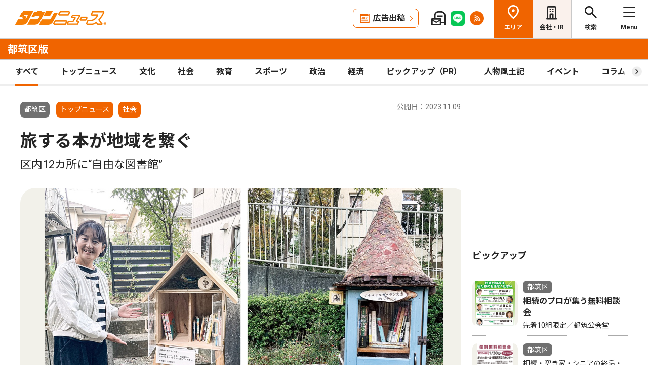

--- FILE ---
content_type: text/html; charset=UTF-8
request_url: https://www.townnews.co.jp/0104/2023/11/09/705584.html
body_size: 20175
content:
<!DOCTYPE html>
<html lang="ja">
<head>
<meta charset="UTF-8">
<meta name="viewport" content="width=device-width,user-scalable=no">
<meta http-equiv="X-UA-Compatible" content="IE=edge">
<title>旅する本が地域を繋ぐ 区内12カ所に“自由な図書館” | 都筑区 | タウンニュース</title>
<meta name="description" content="　区内にできた12のフリーライブラリー巡りが楽しめる「つなＧＯ！はちのじライブラ...">
<meta property="fb:app_id" content="1428925777359294">
<meta name="twitter:card" content="summary_large_image">
<meta property="og:site_name" content="タウンニュース">
<meta property="og:type" content="article">

<meta property="og:url" content="https://www.townnews.co.jp/0104/2023/11/09/705584.html">


<meta property="og:title" content="旅する本が地域を繋ぐ 区内12カ所に“自由な図書館” | 都筑区 | タウンニュース">
<meta property="og:description" content="区内にできた12のフリーライブラリー巡りが楽しめる「つなＧＯ！はちのじライブラリー」が10月27日から始まった。各ライブラリーの本は基本的にどこで借りても返してもいいも...">







<meta property="og:image" content="https://www.townnews.co.jp/0104/images/a001255319_06.jpg">
<meta property="og:image:width" content="1200">
<meta property="og:image:height" content="809">






<link rel="preconnect" href="https://fonts.googleapis.com">
<link rel="preconnect" href="https://fonts.gstatic.com" crossorigin>
<link href="https://fonts.googleapis.com/css2?family=Noto+Sans+JP:wght@400;500;700&family=Roboto:wght@400;500;700&display=swap" rel="stylesheet">

<link rel="stylesheet" type="text/css" href="/css/slick.css">
<link rel="stylesheet" type="text/css" href="/css/common.css">
<link rel="stylesheet" type="text/css" href="/css/tieup.css">
<link rel="stylesheet" type="text/css" href="/css/style.css">
<script src="/js/jquery.min.js"></script>
<script src="/js/slick.min.js"></script>
<script src="/js/common.js"></script>
<script src="/js/action.js"></script>




<script type="application/ld+json">
{
	"@context": "https://schema.org",
	"@type": "NewsArticle",
	"mainEntityOfPage": {
		"@type": "WebPage",
		"@id": "https://www.townnews.co.jp/0104/2023/11/09/705584.html"
	},
	"headline": "旅する本が地域を繋ぐ 区内12カ所に“自由な図書館” | 都筑区 | タウンニュース",
	"author": {
		"@type": "Organization",
		"name": "タウンニュース都筑区版",
		"parentOrganization": {
			"@type": "Organization",
			"name": "株式会社タウンニュース社"
		}
	},
	"image": {
		
		
		
		
		
		
		
		
		"@type": "ImageObject",
		"url": "https://www.townnews.co.jp/0104/images/a001255319_06.jpg",
		"height": 809,
		"width": 1200
		
	},
	"publisher": {
		"@type": "Organization",
		"name": "株式会社タウンニュース社",
		"logo": {
			"@type": "ImageObject",
			"url": "https://www.townnews.co.jp/common/images/fblogo2.jpg",
			"width": 1200,
			"height": 630
		}
	},
	"datePublished": "2023-11-09T00:00:00+09:00",
	"dateModified": "2023-11-09T00:03:54+09:00"
}
</script>




<script async src="https://securepubads.g.doubleclick.net/tag/js/gpt.js" crossorigin="anonymous"></script>
<script>
  window.googletag = window.googletag || {cmd: []};
  googletag.cmd.push(function() {

    //全ページ共通 
    googletag.defineSlot('/2811735/common_house01_300x100', [300, 100], 'div-gpt-ad-1562658343235-0').addService(googletag.pubads());
    googletag.defineSlot('/2811735/common_house02_300x100', [300, 100], 'div-gpt-ad-1562658393646-0').addService(googletag.pubads());
    googletag.defineSlot('/2811735/common_house03_300x100', [300, 100], 'div-gpt-ad-1562658459837-0').addService(googletag.pubads());
    googletag.defineSlot('/2811735/common_house04_320x100', [320, 100], 'div-gpt-ad-1760520735842-0').addService(googletag.pubads());
    googletag.defineSlot('/2811735/common_house05_320x100', [320, 100], 'div-gpt-ad-1760520781373-0').addService(googletag.pubads());

    //エリア別


    googletag.defineSlot('/2811735/0104_rectangleM_300x250', [300, 250], 'div-gpt-ad-1562665459444-0').addService(googletag.pubads());
    googletag.defineSlot('/2811735/0104_pc_special01_300x100', [300, 100], 'div-gpt-ad-1712711601711-0').addService(googletag.pubads());
    googletag.defineSlot('/2811735/0104_pc_special02_300x100', [300, 100], 'div-gpt-ad-1712711601712-0').addService(googletag.pubads());
    googletag.defineSlot('/2811735/0104_rectangleS_300x100', [300, 100], 'div-gpt-ad-1562665515251-0').addService(googletag.pubads());
    googletag.defineSlot('/2811735/0104_sp_special01_300x100', [300, 100], 'div-gpt-ad-1712711601809-0').addService(googletag.pubads());
    googletag.defineSlot('/2811735/0104_05ad_300x100', [300, 100], 'div-gpt-ad-1759979077837-0').addService(googletag.pubads());
    googletag.defineSlot('/2811735/0104_06ad_300x100', [300, 100], 'div-gpt-ad-1759979114561-0').addService(googletag.pubads());


    googletag.pubads().enableSingleRequest();
    googletag.enableServices();
  });
</script>

<link rel="canonical" href="https://www.townnews.co.jp/0104/2023/11/09/705584.html" />
<!-- ▼▼▼ GoogleAnalytics4 ▼▼▼ -->
<!-- Global site tag (gtag.js) - Google Analytics -->
<script async src="https://www.googletagmanager.com/gtag/js?id=G-S0NKCCBFQP"></script>
<script>
  window.dataLayer = window.dataLayer || [];
  function gtag(){dataLayer.push(arguments);}
  gtag('js', new Date());

  gtag('config', 'G-S0NKCCBFQP');
</script>
<!-- ▲▲▲ GoogleAnalytics4 ▲▲▲ -->


<!-- ▼▼▼Google Tag Manager▼▼▼ -->
<script>(function(w,d,s,l,i){w[l]=w[l]||[];w[l].push({'gtm.start':
new Date().getTime(),event:'gtm.js'});var f=d.getElementsByTagName(s)[0],
j=d.createElement(s),dl=l!='dataLayer'?'&l='+l:'';j.async=true;j.src=
'https://www.googletagmanager.com/gtm.js?id='+i+dl;f.parentNode.insertBefore(j,f);
})(window,document,'script','dataLayer','GTM-NV8XGJ');</script>
<!-- ▲▲▲End Google Tag Manager▲▲▲ -->
</head>


<script>
var $g_entry_blog_id = '6';
var $g_entry_categories = 'トップニュース,社会';
var $g_entry_date = '20231109000000';
</script>
<script src="/js/entry_advertising.js?2025110501"></script>
<script>
document.addEventListener('DOMContentLoaded', function() {
$.ajax({
    type: "GET",
    url: "/entry_ad.json", 
    dataType: "json",
    cache: false,
    async: false
}).then(
    function (json) {
        console.log("load start");
        entry_body = $('#kijiId').html();
        var p_blog_id = '6';
        if (entry_body == ''){ exit; }
        p_categories = 'トップニュース,社会';
        p_date = '20231109000000';
        position = 10;
        ad_text = get_entry_ad_json(json, position, p_categories, p_date, p_blog_id);
        entry_body = insert_entry_ad(entry_body, position, ad_text);
        position = 20;
        ad_text = get_entry_ad_json(json, position, p_categories, p_date, p_blog_id);
        entry_body = insert_entry_ad(entry_body, position, ad_text);
        position = 30;
        ad_text = get_entry_ad_json(json, position, p_categories, p_date, p_blog_id);
        entry_body = insert_entry_ad(entry_body, position, ad_text);
        $('#kijiId').html(entry_body);
    },
    function () {
        console.log("load error");
    }
);
});
</script>

<body>
<div id="wrap">

<header id="head">
		<h1 class="logo">
          <a href="https://www.townnews.co.jp/"><img src="/img/h_logo.png" alt="タウンニュース"></a>
          <a href="https://www.townnews.co.jp/0104/"><span class="area">都筑区版</span></a>
        </h1>
		<p class="top"><a href="https://www.townnews.co.jp/">総合TOPへ</a></p>
		<ul class="link">
			<li class="btn"><a href="https://www.townnews.co.jp/business/">広告出稿</a></li>
			<li><a href="https://www.townnews.co.jp/mail/subscribe?header"><img src="/img/mail1.png" alt="mail"></a></li>
			<li><a href="https://www.townnews.co.jp/line-subscribe.html"><img src="/img/sns1.png" alt="line"></a></li>
			<li><a href="https://www.townnews.co.jp/index.xml"><img src="/img/sns5.png" alt="rss"></a></li>
		</ul>
		<ul class="nav">
			<li class="area"><span>エリア</span></li>
			<li class="company"><a href="https://www.townnews.co.jp/corporate/">会社・IR</a></li>
			<li class="search"><span>検索</span></li>
			<li class="menu"><span>Menu</span></li>
		</ul>
 
		<p class="area-name pcHide"><a href="https://www.townnews.co.jp/0104/">都筑区版</a></p>




		<div class="category">
			<ul>
				<li class="act"><a href="https://www.townnews.co.jp/0104/">すべて</a></li>
				<li class="" ><a href="https://www.townnews.co.jp/0104/topnews/">トップニュース</a></li>
				<li class="" ><a href="https://www.townnews.co.jp/0104/culture/">文化</a></li>
				<li class="" ><a href="https://www.townnews.co.jp/0104/social/">社会</a></li>
				<li class="" ><a href="https://www.townnews.co.jp/0104/education/">教育</a></li>
				<li class="" ><a href="https://www.townnews.co.jp/0104/sports/">スポーツ</a></li>
				<li class="" ><a href="https://www.townnews.co.jp/0104/politics/">政治</a></li>
				<li class="" ><a href="https://www.townnews.co.jp/0104/economy/">経済</a></li>
				<li class="" ><a href="https://www.townnews.co.jp/0104/pickup/">ピックアップ（PR）</a></li>
				<li class="" ><a href="https://www.townnews.co.jp/0104/person/">人物風土記</a></li>
                <li class="" ><a href="https://www.townnews.co.jp/0104/localnews/event/">イベント</a></li>
				<li class="sub"><a href="https://www.townnews.co.jp/0104/column/">コラム</a></li>
				<li class=""><a href="https://www.townnews.co.jp/0104/athome/">あっとほーむ</a></li>
				<li class=""><a href="https://www.townnews.co.jp/0104/present/">プレゼント</a></li>
</ul>
		<!--category--></div>
			<div class="sub-category">
				<ul class="inner">
					<li><a href="https://www.townnews.co.jp/0104/column/">すべてのコラム</a></li>
	
        
		
        
                
                        <li><a href="https://www.townnews.co.jp/0104/column/cat-17/">中川連合町内会</a></li>
                
        
	
        
		
        
                
                        <li><a href="https://www.townnews.co.jp/0104/column/cat-16/">災害に備える「医療と介護の視点から」</a></li>
                
        
	
        
		
        
                
                        <li><a href="https://www.townnews.co.jp/0104/column/cat-15/">つづき寺社巡礼</a></li>
                
        
	
        
		
        
                
                        <li><a href="https://www.townnews.co.jp/0104/column/cat-14/">都筑中央公園季節の便り</a></li>
                
        
	
        
		
        
                
                        <li><a href="https://www.townnews.co.jp/0104/column/cat-13/">金沢動物園　干支コラム</a></li>
                
        
	
        
		
        
                
                        <li><a href="https://www.townnews.co.jp/0104/column/cat-12/">相続法改正でどう変わる？</a></li>
                
        
	
        
		
        
                
                        <li><a href="https://www.townnews.co.jp/0104/column/cat-11/">地域のチカラ</a></li>
                
        
	
        
		
        
                
                        <li><a href="https://www.townnews.co.jp/0104/column/cat-10/">横浜ビー・コルセアーズ</a></li>
                
        
	
        
		
        
                
                        <li><a href="https://www.townnews.co.jp/0104/column/cat-9/">どう過ごす？あなたにとっての大切な時間（とき）</a></li>
                
        
	
        
		
        
                
                        <li><a href="https://www.townnews.co.jp/0104/column/ir/">IRと横浜</a></li>
                
        
	
        
		
        
                
                        <li><a href="https://www.townnews.co.jp/0104/column/mm21news/">MM21街区NEWS</a></li>
                
        
	
        
		
        
                
                        <li><a href="https://www.townnews.co.jp/0104/column/sdgs/">SDGs都筑から未来を考える</a></li>
                
        
	
        
		
        
                
                        <li><a href="https://www.townnews.co.jp/0104/column/25/">ぴあアリーナ４月25日開業</a></li>
                
        
	
        
		
        
                
                        <li><a href="https://www.townnews.co.jp/0104/column/in/">キャンドルナイトin中川</a></li>
                
        
	
        
		
        
                
                        <li><a href="https://www.townnews.co.jp/0104/column/cat-2/">センター南商業地区振興会</a></li>
                
        
	
        
		
        
                
                        <li><a href="https://www.townnews.co.jp/0104/column/cat-3/">中川商店連合会</a></li>
                
        
	
        
		
        
                
                        <li><a href="https://www.townnews.co.jp/0104/column/cat-8/">今から始める相続の準備</a></li>
                
        
	
        
		
        
                
                        <li><a href="https://www.townnews.co.jp/0104/column/cat-4/">国内外つなぐ商流拠点</a></li>
                
        
	
        
		
        
                
                        <li><a href="https://www.townnews.co.jp/0104/column/cat-5/">学校と社会をつなぎ直す</a></li>
                
        
	
        
		
        
                
                        <li><a href="https://www.townnews.co.jp/0104/column/cat-7/">横浜とシュウマイと私</a></li>
                
        
	
        
		
        
                
                        <li><a href="https://www.townnews.co.jp/0104/column/cat-6/">目のお悩みＱ＆Ａ</a></li>
                
        
	
        
		
        
                
                        <li><a href="https://www.townnews.co.jp/0104/column/cat-1/">荏田南近隣センター商店会</a></li>
                
        
	
        
		
        
                
                        <li><a href="https://www.townnews.co.jp/0104/column/cat/">都筑区の歴史を紐解く</a></li>
                
        
	
				</ul>
			<!--sub-category--></div>


	</header><div id="side-nav">
		<div class="menu">
            <h2>都筑区版</h2>
			<p class="close">閉じる</p>
			<ul class="menu-list1">
				<li><a href="https://www.townnews.co.jp/0104/culture/">文化</a></li>
				<li><a href="https://www.townnews.co.jp/0104/social/">社会</a></li>
				<li><a href="https://www.townnews.co.jp/0104/education/">教育</a></li>
				<li><a href="https://www.townnews.co.jp/0104/sports/">スポーツ</a></li>
				<li><a href="https://www.townnews.co.jp/0104/politics/">政治</a></li>
				<li><a href="https://www.townnews.co.jp/0104/economy/">経済</a></li>
                <li><a href="https://www.townnews.co.jp/0104/localnews/event/">イベント</a></li>
				<li><a href="https://www.townnews.co.jp/0104/present/">プレゼント</a></li>
			</ul>
			<ul class="menu-list2">
				<li><a href="https://www.townnews.co.jp/0104/topnews/">トップニュース</a></li>
                <li><a href="https://www.townnews.co.jp/0104/advertising/">意見広告・議会報告</a></li>
                <li><a href="https://www.townnews.co.jp/0104/pickup/">ピックアップ（PR）</a></li>
                <li><a href="https://www.townnews.co.jp/0104/person/">人物風土記</a></li>
				<li class="sub"><a href="#">コラム</a>
					<div class="sub-category">
						<ul>
							<li><a href="https://www.townnews.co.jp/0104/column/">すべてのコラム</a></li>
			
                            
						    
                        
                            
                                <li><a href="https://www.townnews.co.jp/0104/column/cat-17/">中川連合町内会</a></li>
                            
                        
			
                            
						    
                        
                            
                                <li><a href="https://www.townnews.co.jp/0104/column/cat-16/">災害に備える「医療と介護の視点から」</a></li>
                            
                        
			
                            
						    
                        
                            
                                <li><a href="https://www.townnews.co.jp/0104/column/cat-15/">つづき寺社巡礼</a></li>
                            
                        
			
                            
						    
                        
                            
                                <li><a href="https://www.townnews.co.jp/0104/column/cat-14/">都筑中央公園季節の便り</a></li>
                            
                        
			
                            
						    
                        
                            
                                <li><a href="https://www.townnews.co.jp/0104/column/cat-13/">金沢動物園　干支コラム</a></li>
                            
                        
			
                            
						    
                        
                            
                                <li><a href="https://www.townnews.co.jp/0104/column/cat-12/">相続法改正でどう変わる？</a></li>
                            
                        
			
                            
						    
                        
                            
                                <li><a href="https://www.townnews.co.jp/0104/column/cat-11/">地域のチカラ</a></li>
                            
                        
			
                            
						    
                        
                            
                                <li><a href="https://www.townnews.co.jp/0104/column/cat-10/">横浜ビー・コルセアーズ</a></li>
                            
                        
			
                            
						    
                        
                            
                                <li><a href="https://www.townnews.co.jp/0104/column/cat-9/">どう過ごす？あなたにとっての大切な時間（とき）</a></li>
                            
                        
			
                            
						    
                        
                            
                                <li><a href="https://www.townnews.co.jp/0104/column/ir/">IRと横浜</a></li>
                            
                        
			
                            
						    
                        
                            
                                <li><a href="https://www.townnews.co.jp/0104/column/mm21news/">MM21街区NEWS</a></li>
                            
                        
			
                            
						    
                        
                            
                                <li><a href="https://www.townnews.co.jp/0104/column/sdgs/">SDGs都筑から未来を考える</a></li>
                            
                        
			
                            
						    
                        
                            
                                <li><a href="https://www.townnews.co.jp/0104/column/25/">ぴあアリーナ４月25日開業</a></li>
                            
                        
			
                            
						    
                        
                            
                                <li><a href="https://www.townnews.co.jp/0104/column/in/">キャンドルナイトin中川</a></li>
                            
                        
			
                            
						    
                        
                            
                                <li><a href="https://www.townnews.co.jp/0104/column/cat-2/">センター南商業地区振興会</a></li>
                            
                        
			
                            
						    
                        
                            
                                <li><a href="https://www.townnews.co.jp/0104/column/cat-3/">中川商店連合会</a></li>
                            
                        
			
                            
						    
                        
                            
                                <li><a href="https://www.townnews.co.jp/0104/column/cat-8/">今から始める相続の準備</a></li>
                            
                        
			
                            
						    
                        
                            
                                <li><a href="https://www.townnews.co.jp/0104/column/cat-4/">国内外つなぐ商流拠点</a></li>
                            
                        
			
                            
						    
                        
                            
                                <li><a href="https://www.townnews.co.jp/0104/column/cat-5/">学校と社会をつなぎ直す</a></li>
                            
                        
			
                            
						    
                        
                            
                                <li><a href="https://www.townnews.co.jp/0104/column/cat-7/">横浜とシュウマイと私</a></li>
                            
                        
			
                            
						    
                        
                            
                                <li><a href="https://www.townnews.co.jp/0104/column/cat-6/">目のお悩みＱ＆Ａ</a></li>
                            
                        
			
                            
						    
                        
                            
                                <li><a href="https://www.townnews.co.jp/0104/column/cat-1/">荏田南近隣センター商店会</a></li>
                            
                        
			
                            
						    
                        
                            
                                <li><a href="https://www.townnews.co.jp/0104/column/cat/">都筑区の歴史を紐解く</a></li>
                            
                        
			
						</ul>
					<!--sub-category--></div>
				</li>
                <li><a href="https://www.townnews.co.jp/0104/athome/">あっとほーむデスク</a></li>

			</ul>

			<div class="top-block">
				<h2>タウンニュース総合TOP</h2>
				<ul class="menu-list2">
					<li><a href="https://www.townnews.co.jp/pr/prtimes/">PR TIMES (プレスリリース)</a></li>
					<li><a href="https://www.townnews.co.jp/album/">WEBアルバム</a></li>
				</ul>
				<p class="top-link"><a href="https://www.townnews.co.jp/">タウンニュースTOPへ</a></p>
			<!--top-block--></div>

			<ul class="menu-list3">
				<li><a href="https://www.townnews.co.jp/corporate/">会社・IR情報</a></li>
				<li><a href="https://www.townnews.co.jp/business/">広告掲載をご検討の方へ</a></li>
				<li><a href="https://www.townnews.co.jp/recruit/">採用情報</a></li>
			</ul>
			<ul class="menu-btn">
				<li><a href="https://www.townnews.co.jp/line-subscribe.html">タウンニュース for LINEのご登録</a></li>
				<li><a href="https://www.townnews.co.jp/mail/subscribe?header">メール版タウンニュースのご登録</a></li>
				<li class="ad"><a href="/business/">広告出稿をご検討のスポンサー様へ</a></li>
			</ul>
			<ul class="sns">
				<li><a href="https://www.townnews.co.jp/line-subscribe.html" target="_blank"><img src="/img/sns1.png" alt="LINE"></a></li>
				<li><a href="https://twitter.com/townnews_twi" target="_blank"><img src="/img/sns2.png" alt="X"></a></li>
				<li><a href="https://www.facebook.com/townnews.fb" target="_blank"><img src="/img/sns3.png" alt="Facebook"></a></li>
				<li><a href="https://www.youtube.com/@townnews2481" target="_blank"><img src="/img/sns4.png" alt="youtube"></a></li>
				<li><a href="https://www.townnews.co.jp/index.xml" target="_blank"><img src="/img/sns5.png" alt="RSS"></a></li>
			</ul>
			<p class="contact"><a href="/corporate/contact.html">お問い合わせ</a></p>
			<p class="close btm">閉じる</p>
		<!--menu--></div>

		<div class="area">
			<h2>エリア一覧</h2>
			<p class="close">閉じる</p>
			<dl>
				<dt>横浜エリア</dt>
				<dd>
					<ul>
						<li><a href="https://www.townnews.co.jp/0101/">青葉区</a></li>
						<li><a href="https://www.townnews.co.jp/0102/">緑区</a></li>
						<li><a href="https://www.townnews.co.jp/0103/">港北区</a></li>
						<li><a href="https://www.townnews.co.jp/0104/">都筑区</a></li>
						<li><a href="https://www.townnews.co.jp/0105/">旭区・瀬谷区</a></li>
						<li><a href="https://www.townnews.co.jp/0108/">戸塚区・泉区</a></li>
						<li><a href="https://www.townnews.co.jp/0112/">港南区・栄区</a></li>
						<li><a href="https://www.townnews.co.jp/0113/">中区・西区・南区</a></li>
						<li><a href="https://www.townnews.co.jp/0110/">金沢区・磯子区</a></li>
						<li><a href="https://www.townnews.co.jp/0115/">保土ケ谷区</a></li>
						<li><a href="https://www.townnews.co.jp/0116/">鶴見区</a></li>
						<li><a href="https://www.townnews.co.jp/0117/">神奈川区</a></li>
					</ul>
				</dd>
				<dt>川崎エリア</dt>
				<dd>
					<ul>
						<li><a href="https://www.townnews.co.jp/0201/">宮前区</a></li>
						<li><a href="https://www.townnews.co.jp/0202/">高津区</a></li>
						<li><a href="https://www.townnews.co.jp/0203/">多摩区・麻生区</a></li>
						<li><a href="https://www.townnews.co.jp/0204/">中原区</a></li>
						<li><a href="https://www.townnews.co.jp/0206/">川崎区・幸区</a></li>
					</ul>
				</dd>
				<dt>相模原・東京多摩エリア</dt>
				<dd>
					<ul>
						<li><a href="https://www.townnews.co.jp/0301/">さがみはら中央区</a></li>
						<li><a href="https://www.townnews.co.jp/0302/">さがみはら南区</a></li>
						<li><a href="https://www.townnews.co.jp/0303/">さがみはら緑区</a></li>
						<li><a href="https://www.townnews.co.jp/0304/">町田</a></li>
						<li><a href="https://www.townnews.co.jp/0305/">八王子</a></li>
						<li><a href="https://www.townnews.co.jp/0306/">多摩</a></li>
					</ul>
				</dd>
				<dt>県央エリア</dt>
				<dd>
					<ul>
						<li><a href="https://www.townnews.co.jp/0401/">大和</a></li>
						<li><a href="https://www.townnews.co.jp/0402/">海老名・座間・綾瀬</a></li>
						<li><a href="https://www.townnews.co.jp/0404/">厚木・愛川・清川</a></li>
						<li><a href="https://www.townnews.co.jp/0405/">伊勢原</a></li>
					</ul>
				</dd>
				<dt>横須賀・三浦エリア</dt>
				<dd>
					<ul>
						<li><a href="https://www.townnews.co.jp/0501/">横須賀・三浦</a></li>
						<li><a href="https://www.townnews.co.jp/0503/">逗子・葉山</a></li>
					</ul>
				</dd>
				<dt>湘南・県西エリア</dt>
				<dd>
					<ul>
						<li><a href="https://www.townnews.co.jp/0601/">藤沢</a></li>
						<li><a href="https://www.townnews.co.jp/0602/">鎌倉</a></li>
						<li><a href="https://www.townnews.co.jp/0603/">茅ヶ崎・寒川</a></li>
						<li><a href="https://www.townnews.co.jp/0605/">平塚・大磯・二宮・中井</a></li>
						<li><a href="https://www.townnews.co.jp/0607/">小田原・箱根・湯河原・真鶴</a></li>
						<li><a href="https://www.townnews.co.jp/0608/">足柄</a></li>
						<li><a href="https://www.townnews.co.jp/0610/">秦野</a></li>
					</ul>
				</dd>
			</dl>
			<p class="close btm">閉じる</p>
		<!--area--></div>

		<div class="search">

<h2>記事をさがす</h2>
			<p class="close">閉じる</p>
            <p class="search-text">キーワード・カテゴリ・年月のいずれかを入力してください。<br>
            ※エリアのみの選択では記事検索できません。</p>
			<form id="side-search-form" name="search-form" action="/cgi-bin/product/mt-search.cgi" method="get">
				<input type="hidden" name="blog_id" value="6" />
				<input type="hidden" name="limit" value="20" />
				<p class="text"><input name="search" type="text" placeholder="キーワードを入力"></p>
                <input type="hidden" name="IncludeBlogs" value="6" />
				<ul class="select">


                    
                    
                    <li>
                        <select id="side-category" name="category">
						<option value="">カテゴリ選択</option>
                        <option value="トップニュース"  >トップニュース</option>
						<option value="文化"  >文化</option>
						<option value="社会"  >社会</option>
						<option value="教育"  >教育</option>
						<option value="スポーツ"  >スポーツ</option>
						<option value="政治"  >政治</option>
						<option value="経済"  >経済</option>
						<option value="人物風土記"   >人物風土記</option>
						<option value="ピックアップ（PR）"   >ピックアップ（PR）</option>
						<option value="イベント"   >イベント</option>
						<option value="コラム"   >コラム</option>
						<option value="プレゼント"  >プレゼント</option>
					    </select>
                   </li>
				   <li>
<!-- 年月選択コンボボックス -->





                      <select id="side-search_year_month" name="search_year_month">
                        <option value="">年月を選択</option>
                        

<option value="202601">2026年01月</option>

<option value="202512">2025年12月</option>

<option value="202511">2025年11月</option>

<option value="202510">2025年10月</option>

<option value="202509">2025年09月</option>

<option value="202508">2025年08月</option>

<option value="202507">2025年07月</option>

<option value="202506">2025年06月</option>

<option value="202505">2025年05月</option>

<option value="202504">2025年04月</option>

<option value="202503">2025年03月</option>

<option value="202502">2025年02月</option>

<option value="202501">2025年01月</option>

<option value="202412">2024年12月</option>

<option value="202411">2024年11月</option>

<option value="202410">2024年10月</option>

<option value="202409">2024年09月</option>

<option value="202408">2024年08月</option>

<option value="202407">2024年07月</option>

<option value="202406">2024年06月</option>

<option value="202405">2024年05月</option>

<option value="202404">2024年04月</option>

<option value="202403">2024年03月</option>

<option value="202402">2024年02月</option>

<option value="202401">2024年01月</option>


					  </select>
                    </li>
				</ul>
	<p class="btn">
    <input type="submit" onclick="submitSideSearch(event, 'side-search-form');" value="検索する">
    </p>
</form>


			<p class="close btm">閉じる</p>
		<!--search--></div>
	<!--side-nav--></div>
	<div id="main">
		<div class="detail-wrap inner">
			<p class="back"><a href="javascript:history.back();">戻る</a></p>
			<div class="detail-block">

				<div class="title">
					<p class="ico">
                    <span class="area">都筑区</span>
                    <span class="tag">トップニュース</span></MTUnless><span class="tag">社会</span></MTUnless>


                    <p class="date">公開日：2023.11.09
                    
                    </p>
					<h1>
 	                    

						旅する本が地域を繋ぐ
						<br><span>区内12カ所に“自由な図書館”</span>
					</h1>
				<!--title--></div>







				<div class="img-box">
					<ul class="slide3">

						<li>
							<p class="img"><a href="#"><img src="https://www.townnews.co.jp/0104/images/a001255319_06.jpg" alt=""></a></p>
							<p class="text">ナチュラルガーデン文庫＝写真右＝と小鳥文庫＝同左</p>
						</li>








					</ul>
				<!--img-box--></div>




				<div class="modal" style="display: none;">
					<div class="modal-content">
						<p class="close">閉じる</p>
						<div class="modal-slider">
						<!--modal-slider--></div>
					<!--modal-content--></div>
				<!--modal--></div>

				<ul class="share">
					<li><a href="https://twitter.com/share?url=https://www.townnews.co.jp/0104/2023/11/09/705584.html&text=%e3%80%90%e3%82%bf%e3%82%a6%e3%83%b3%e3%83%8b%e3%83%a5%e3%83%bc%e3%82%b9%E9%83%BD%E7%AD%91%E5%8C%BA%e7%89%88%e3%80%91%E6%97%85%E3%81%99%E3%82%8B%E6%9C%AC%E3%81%8C%E5%9C%B0%E5%9F%9F%E3%82%92%E7%B9%8B%E3%81%90 %E5%8C%BA%E5%86%8512%E3%82%AB%E6%89%80%E3%81%AB%E2%80%9C%E8%87%AA%E7%94%B1%E3%81%AA%E5%9B%B3%E6%9B%B8%E9%A4%A8%E2%80%9D" target="_blank" rel="nofollow"><img src="/img/sns2.png" alt="X"></a></li>
					<li><a href="https://www.facebook.com/sharer/sharer.php?u=https://www.townnews.co.jp/0104/2023/11/09/705584.html" target="_blank" rel="nofollow"><img src="/img/sns3.png" alt="Facebook"></a></li>
					<li><a href="http://line.me/R/msg/text/?%E6%97%85%E3%81%99%E3%82%8B%E6%9C%AC%E3%81%8C%E5%9C%B0%E5%9F%9F%E3%82%92%E7%B9%8B%E3%81%90%20%E5%8C%BA%E5%86%8512%E3%82%AB%E6%89%80%E3%81%AB%E2%80%9C%E8%87%AA%E7%94%B1%E3%81%AA%E5%9B%B3%E6%9B%B8%E9%A4%A8%E2%80%9D%20%7C%20%E9%83%BD%E7%AD%91%E5%8C%BA%20%7C%20%E3%82%BF%E3%82%A6%E3%83%B3%E3%83%8B%E3%83%A5%E3%83%BC%E3%82%B9%0D%0Ahttps://www.townnews.co.jp/0104/2023/11/09/705584.html" target="_blank"  rel="nofollow"><img src="/img/sns1.png" alt="LINE"></a></li>
					<li><a href="http://b.hatena.ne.jp/add?mode=confirm&url=https://www.townnews.co.jp/0104/2023/11/09/705584.html&title=%E6%97%85%E3%81%99%E3%82%8B%E6%9C%AC%E3%81%8C%E5%9C%B0%E5%9F%9F%E3%82%92%E7%B9%8B%E3%81%90%20%E5%8C%BA%E5%86%8512%E3%82%AB%E6%89%80%E3%81%AB%E2%80%9C%E8%87%AA%E7%94%B1%E3%81%AA%E5%9B%B3%E6%9B%B8%E9%A4%A8%E2%80%9D%20%7C%20%E9%83%BD%E7%AD%91%E5%8C%BA%20%7C%20%E3%82%BF%E3%82%A6%E3%83%B3%E3%83%8B%E3%83%A5%E3%83%BC%E3%82%B9" target="_blank"  rel="nofollow"><img src="/img/sns6.png" alt="B!"></a></li>
					<li class="share_copy"><a href="#" target="_blank"><img src="/img/sns7.png" alt="copy"></a></li>
				</ul>

				<!-- 本文エリア -->
				<div class="detail-box">
                <p>　区内にできた12のフリーライブラリー巡りが楽しめる「つなＧＯ！はちのじライブラリー」が10月27日から始まった。各ライブラリーの本は基本的にどこで借りても返してもいいもの（一部除く）。「面白いから誰かに読んでほしい」という思いをのせた本が、”はちのじ”に巡り人や地域を繋いでいく。<br /><br />　アメリカ発祥のフリーライブラリーは、庭先などに設置された巣箱型の私設図書館。立ち寄った人が手続きなく自由に借りたり返したり、時には誰かに読んでほしい本を寄付したりできる仕組みになっている。<br /><br />　今回の取組を企画したのは、２０２１年から自宅前にフリーライブラリーを設置した黒沼宣子さん（川和台在住）。「店舗や緑道など区内全域にフリーライブラリーが広がれば」との思いから、ヨコハマアートサイトの助成金事業に応募し、採択された。このたび、そんな思いに賛同した12の個人・団体が個性的なライブラリーを製作し、オープンさせた（一部製作中）。<br /><br />　イベント期間は来年１月31日まで。都筑区役所に設置される「たびするはちのじぶんこ」はつづきブックフェスタの期間中（11月16日〜18日）のみ開設される。<br /><br />　全ライブラリーの詳細や開設状況は区民活動センターや各地区センターなどに置かれたチラシのほか、ウェブページhttps://novokito.com/8b/tsunago2023/でも確認できる。<br /><br /><b>顔が見えない良さも</b><br /><br />　各ライブラリーは大きく分けて川和〜加賀原エリアと荏田〜センター南エリアに点在。それぞれが独立して運営されており、開設時間や運営方法など統一されたルールはない。黒沼さんは「個々がゆるーく繋がればいい。どう転がっていくか分からないところが面白い」と話す。イベント期間後に続けるのも止めるのも自由だ。<br /><br />　知り合いに紹介され参加した荏田東在住の小島道子さんは、９月末に「小鳥文庫」をオープンさせた。「絵本が家にたくさんあったし、何か面白そうと思った」と参加理由を話す。本箱は夫の手作り。「気が付けば置いてあった本が減っているので、喜んでもらっているのかな」と話す。黒沼さんは「顔が見えないのがフリーライブラリーのいいところ」と笑う。<br /><br />　各ライブラリーは順次オープンし、各所ごとでデザインの異なるしおりが配られている（無くなり次第終了）。14枚のしおりを全部集めると、裏面に様々な昔話が盛り込まれた１枚の絵が完成する仕組みだ。<br /><br /></p>
				<!-- //本文エリア -->
			








                
                
   

			<div class="keyword">
			<ul>
					<li><a href="https://www.townnews.co.jp/cgi-bin/product/mt-search.cgi?IncludeBlogs=6&amp;tag=%E7%A4%BE%E4%BC%9A&amp;limit=20">#社会</a></li>
			
					<li><a href="https://www.townnews.co.jp/cgi-bin/product/mt-search.cgi?IncludeBlogs=6&amp;tag=%E9%83%BD%E7%AD%91%E5%8C%BA&amp;limit=20">#都筑区</a></li>
			</ul>
			<!--keyword--></div>
			<!--detail-box--></div>

<div class="spHide">
<div class="inner tab-area">
			<h3 class="list-ttl">他のエリアのニュース</h3>
			<ul class="tab-menu">
				<li>新着記事</li>
            
			</ul>
			<div class="tab-block act">
				<div class="main-list">

                







						<div class="box"><a href="https://www.townnews.co.jp/0402/2026/01/16/820895.html">
							<p class="img">
								<img src="/img/category/thumbnail_logo.png" alt="あっとほーむデスク">

								<span class="tag-box"><span class="tag">あっとほーむデスク</span></MTUnless></span>


							</p>
							<p class="area">海老名・座間・綾瀬</p>
							<p class="date">2026.01.16</p>
                            <p>記者が見た、聞いた、感じた、を伝える</p>
							<p class="ttl">あっとほーむデスク</p>
							<p>1月16日0:00更新</p>
						</a><!--box--></div>
                







						<div class="box"><a href="https://www.townnews.co.jp/0404/2026/01/16/820884.html">
							<p class="img">
								<img src="https://www.townnews.co.jp/0404/images/a001427610_02.jpg" alt="韓国の学生と国際交流">
 

								<span class="tag-box"></MTUnless><span class="tag">教育</span></MTUnless></span>


							</p>
							<p class="area">厚木・愛川・清川</p>
							<p class="date">2026.01.16</p>
                            
							<p class="ttl">韓国の学生と国際交流</p>
							<p>厚木中学校で授業体験</p>
						</a><!--box--></div>
                







						<div class="box"><a href="https://www.townnews.co.jp/0105/2026/01/20/821580.html">
							<p class="img">
								<img src="/img/category/social3.jpg" alt="コロナパンデミックから、人権と倫理の課題考察">

								<span class="tag-box"></MTUnless><span class="tag">社会</span></MTUnless></span>


							</p>
							<p class="area">旭区・瀬谷区</p>
							<p class="date">2026.01.20</p>
                            <p>横浜市・瀬谷公会堂で２月９日</p>
							<p class="ttl">コロナパンデミックから、人権と倫理の課題考察</p>
							<p>クルーズ船の集団感染に対応した阿南氏講演</p>
						</a><!--box--></div>

				<!--main-list--></div>
				<p class="btn-type1"><a href="#" class="area-nav">エリア一覧を見る</a></p>
			<!--tab-block--></div>
 
		<!--inner--></div>
</div>
		<!--detail-block--></div>






<div class="side-block">
            <p class="ad">
            <!-- /2811735/0104_rectangleM_300x250 -->
<div id='div-gpt-ad-1562665459444-0' style='min-width: 300px;min-height: 250px;text-align: center;'>
<script>
    googletag.cmd.push(function() { googletag.display('div-gpt-ad-1562665459444-0'); });
</script>
</div>




                        
            </p>
			<div class="pcHide">
			<div class="inner tab-area">
			<h3 class="list-ttl">他のエリアのニュース</h3>
			<ul class="tab-menu">
				<li>新着記事</li>
            
			</ul>
			<div class="tab-block act">
				<div class="main-list">

                







						<div class="box"><a href="https://www.townnews.co.jp/0607/2026/01/17/820846.html">
							<p class="img">
								<img src="https://www.townnews.co.jp/0607/images/a001427499_02.jpg" alt="地域団体を支援">
 

								<span class="tag-box"></MTUnless><span class="tag">経済</span></MTUnless></span>


							</p>
							<p class="area">小田原・箱根・湯河原・真鶴</p>
							<p class="date">2026.01.17</p>
                            <p>守成クラブ小田原</p>
							<p class="ttl">地域団体を支援</p>
							<p>イベント収益一部を寄付</p>
						</a><!--box--></div>
                







						<div class="box"><a href="https://www.townnews.co.jp/0206/2026/01/16/820610.html">
							<p class="img">
								<img src="https://www.townnews.co.jp/0206/images/a001427762_01.jpg" alt="628人が新年祝う">
 

								<span class="tag-box"></MTUnless><span class="tag">社会</span></MTUnless></span>


							</p>
							<p class="area">川崎区・幸区</p>
							<p class="date">2026.01.16</p>
                            <p>川崎市賀詞交換会</p>
							<p class="ttl">628人が新年祝う</p>
							<p>量子・水素で新産業創出へ</p>
						</a><!--box--></div>
                







						<div class="box"><a href="https://www.townnews.co.jp/0108/2026/01/18/821168.html">
							<p class="img">
								<img src="/img/category/culture2.jpg" alt="福祉活動知るまつり">

								<span class="tag-box"></MTUnless><span class="tag">文化</span></MTUnless></span>


							</p>
							<p class="area">戸塚区・泉区</p>
							<p class="date">2026.01.18</p>
                            <p>戸塚区・大正地区</p>
							<p class="ttl">福祉活動知るまつり</p>
							<p>２月１日 同地区センターで</p>
						</a><!--box--></div>
                







						<div class="box"><a href="https://www.townnews.co.jp/0605/2026/01/16/820660.html">
							<p class="img">
								<img src="https://www.townnews.co.jp/0605/images/a001428217_03.jpg" alt="立体造形で心情を表現">
 

								<span class="tag-box"></MTUnless><span class="tag">社会</span></MTUnless></span>


							</p>
							<p class="area">平塚・大磯・二宮・中井</p>
							<p class="date">2026.01.16</p>
                            <p>ギャラリー１０４５</p>
							<p class="ttl">立体造形で心情を表現</p>
							<p>１月19日まで 東海大生</p>
						</a><!--box--></div>

				<!--main-list--></div>
				<p class="btn-type1"><a href="#" class="area-nav">エリア一覧を見る</a></p>
			<!--tab-block--></div>
 
		<!--inner--></div>
			</div>
			<h2>ピックアップ</h2>
			<div class="main-list">









				<div class="box"><a href="https://www.townnews.co.jp/0104/2026/01/22/821452.html">
					<p class="img">
						<img src="https://www.townnews.co.jp/0104/images/a001428738_21.jpg" alt="相続のプロが集う無料相談会">
 

					</p>
					<p class="area">都筑区</p>
                    
                    
					<p class="ttl">相続のプロが集う無料相談会</p>
					<p>先着10組限定／都筑公会堂</p>
				</a><!--box--></div>








				<div class="box"><a href="https://www.townnews.co.jp/0104/2026/01/22/817133.html">
					<p class="img">
						<img src="https://www.townnews.co.jp/0104/images/a001423832_06.jpg" alt="あなたの街の相談窓口">
 

					</p>
					<p class="area">都筑区</p>
                    
                    <p>相続・空き家・シニアの終活・離婚と不動産</p>
					<p class="ttl">あなたの街の相談窓口</p>
					<p>お困りごとを専門家がまとめて解決</p>
				</a><!--box--></div>








				<div class="box"><a href="https://www.townnews.co.jp/0104/2026/01/15/820210.html">
					<p class="img">
						<img src="https://www.townnews.co.jp/0104/images/a001425766_11.jpg" alt="｢一日葬｣ガイド希望者に">
 

					</p>
					<p class="area">都筑区</p>
                    
                    <p>メモリアルアートの大野屋（仲町台駅）</p>
					<p class="ttl">｢一日葬｣ガイド希望者に</p>
					
				</a><!--box--></div>








				<div class="box"><a href="https://www.townnews.co.jp/0104/2026/01/15/820325.html">
					<p class="img">
						<img src="/img/category/thumbnail_logo.png" alt="｢かがみの孤城｣など上映">

					</p>
					<p class="area">都筑区</p>
                    
                    
					<p class="ttl">｢かがみの孤城｣など上映</p>
					<p>ひきこもり、不登校がテーマの映画祭</p>
				</a><!--box--></div>

			<!--side-list--></div>
			<p class="btn-type1"><a href="https://www.townnews.co.jp/0104/pickup/">すべて見る</a></p>

			<h2>意見広告・議会報告</h2>
			<div class="main-list">








				<div class="box"><a href="https://www.townnews.co.jp/0104/2026/01/22/821466.html">
					<p class="img">
						<img src="https://www.townnews.co.jp/0104/images/a001429013_08.jpg" alt="政策本位で暮らしを豊かに">
 

					</p>
					<p class="area">都筑区</p>
                
                <p>意見広告</p>
					<p class="ttl">政策本位で暮らしを豊かに</p>
					<p>国民民主党　衆議院議員　深作ヘスス</p>
				</a><!--box--></div>








				<div class="box"><a href="https://www.townnews.co.jp/0104/2026/01/22/821462.html">
					<p class="img">
						<img src="https://www.townnews.co.jp/0104/images/a001428844_13.jpg" alt="介護も、現役世代も置き去りにしない">
 

					</p>
					<p class="area">都筑区</p>
                
                <p>意見広告</p>
					<p class="ttl">介護も、現役世代も置き去りにしない</p>
					<p>無駄を省き、社会保険料を下げる政治へ日本維新の会　神奈川19区（宮前区・都筑区）支部長　そえだ勝</p>
				</a><!--box--></div>








				<div class="box"><a href="https://www.townnews.co.jp/0104/2026/01/22/821458.html">
					<p class="img">
						<img src="https://www.townnews.co.jp/0104/images/a001428611_24.jpg" alt="４月から高校授業料・小学校給食が大幅負担減に。">
 

					</p>
					<p class="area">都筑区</p>
                
                <p>子育て多摩川格差の解消と共に、子育て世帯の手取りを増やす。</p>
					<p class="ttl">４月から高校授業料・小学校給食が大幅負担減に。</p>
					<p>衆議院議員　くさま剛</p>
				</a><!--box--></div>








				<div class="box"><a href="https://www.townnews.co.jp/0104/2026/01/15/820432.html">
					<p class="img">
						<img src="https://www.townnews.co.jp/0104/images/a001427860_02.jpg" alt="火の用心">
 

					</p>
					<p class="area">都筑区</p>
                
                <p>市政報告</p>
					<p class="ttl">火の用心</p>
					<p>横浜市会議員 長谷川たくま</p>
				</a><!--box--></div>

			<!--side-list--></div>
			<p class="btn-type1"><a href="https://www.townnews.co.jp/0104/advertising/">すべて見る</a></p>

<h2>都筑区 トップニュースの新着記事</h2>
			<div class="main-list">








				<div class="box"><a href="https://www.townnews.co.jp/0104/2026/01/22/821467.html">
					<p class="img">
						<img src="https://www.townnews.co.jp/0104/images/a001428817_01.jpg" alt="窃盗件数が大幅増">
 

                        
						<span class="tag-box"></MTUnless><span class="tag">社会</span></MTUnless></span>


					</p>
					<p class="area">都筑区</p>
                    <p>２０２５年都筑・犯罪</p>
					<p class="ttl">窃盗件数が大幅増</p>
					<p>特殊詐欺は新手の被害も</p>
					<p class="date">2026.01.22</p>
				</a><!--box--></div>








				<div class="box"><a href="https://www.townnews.co.jp/0104/2026/01/22/821464.html">
					<p class="img">
						<img src="https://www.townnews.co.jp/0104/images/a001428953_05.jpg" alt="U-12が初優勝">
 

                        
						<span class="tag-box"><span class="tag">スポーツ</span></MTUnless></MTUnless></span>


					</p>
					<p class="area">都筑区</p>
                    <p>ラクロスHAMALAX</p>
					<p class="ttl">U-12が初優勝</p>
					<p>ライバル破り悲願達成</p>
					<p class="date">2026.01.22</p>
				</a><!--box--></div>








				<div class="box"><a href="https://www.townnews.co.jp/0104/2026/01/15/820556.html">
					<p class="img">
						<img src="https://www.townnews.co.jp/0104/images/a001427817_10.jpg" alt="都筑区は未だ高水準">
 

                        
						<span class="tag-box"></MTUnless><span class="tag">社会</span></MTUnless></span>


					</p>
					<p class="area">都筑区</p>
                    <p>インフルエンザ</p>
					<p class="ttl">都筑区は未だ高水準</p>
					<p>市内唯一「終息」ならず</p>
					<p class="date">2026.01.15</p>
				</a><!--box--></div>








				<div class="box"><a href="https://www.townnews.co.jp/0104/2026/01/15/820429.html">
					<p class="img">
						<img src="https://www.townnews.co.jp/0104/images/a001426453_04.jpg" alt="性的少数者の保護所開設">
 

                        
						<span class="tag-box"></MTUnless><span class="tag">社会</span></MTUnless></span>


					</p>
					<p class="area">都筑区</p>
                    <p>市内ＮＰＯ</p>
					<p class="ttl">性的少数者の保護所開設</p>
					<p>暴力被害者支援へ２月</p>
					<p class="date">2026.01.15</p>
				</a><!--box--></div>

            <!--main-list--></div>
			<p class="btn-type1"><a href="https://www.townnews.co.jp/cgi-bin/product/mt-search.cgi?category=トップニュース&blog_id=6&limit=20">都筑区 トップニュースの記事を検索</a></p>


			<h2>コラム</h2>
			<div class="main-list">









				<div class="box"><a href="https://www.townnews.co.jp/0104/2026/01/22/821444.html">
					<p class="img">
						<img src="/img/list/list1.png" alt="災害に備える">
					</p>
					<p class="area">都筑区</p>
                    
					<p class="ttl">災害に備える</p>
					<p>〜医療・介護の視点から〜　■都筑区基幹相談支援センターくさぶえ</p>
					<p class="date">2026.01.22</p>
				</a><!--box--></div>









				<div class="box"><a href="https://www.townnews.co.jp/0104/2025/12/25/816660.html">
					<p class="img">
						<img src="https://www.townnews.co.jp/0104/images/a001419382_44.jpg" alt="年内最後の連戦で勝利を">
						
					</p>
					<p class="area">都筑区</p>
                    <p>No Quarter横浜ビー・コルセアーズ　vol.27</p>
					<p class="ttl">年内最後の連戦で勝利を</p>
					
					<p class="date">2025.12.25</p>
				</a><!--box--></div>

			<!--side-list--></div>
			<p class="btn-type1"><a href="https://www.townnews.co.jp/0104/column/">コラム一覧</a></p>

			<h2 id="recruit_side_title" >求人特集</h2>
            <div id="recruit_side_menu" class="recruit"></div>
            <script src="/0104/job_box_side_menu.js"></script>

			<div class="area-info">
				<div class="inner">
					<div class="block">
						<h2 class="area-ttl"><span>都筑区編集室</span></h2>
						<p class="tel">045-913-2711</p>
						<p class="fax">045-910-1120</p>
						<ul class="btn">
							<li><a href="https://www.townnews.co.jp/inquiry.html">情報提供・ご意見はこちら</a></li>
							<li><a href="https://www.townnews.co.jp/enquiry/secondaryuse.html#">著作物の二次利用等はこちら</a></li>
							<li><a href="https://www.townnews.co.jp/business/">広告掲載はこちら</a></li>
							<li><a href="https://www.townnews.co.jp/0104/arrangement.html">紙面の設置場所はこちら</a></li>
						</ul>
					<!--block--></div>
					<div class="block">
						<h2>外部リンク</h2>
						
<ul class="link">
	<li><a href="https://www.city.yokohama.lg.jp/tsuzuki/" target="_blank">都筑区役所</a></li>
	<li><a href="https://www.city.yokohama.lg.jp/" target="_blank">横浜市役所</a></li>
	<li><a href="https://tminkaen.org/" target="_blank">都筑民家園</a></li>
	<li><a href="https://yokohama-sport.jp/tsuzuki-sc-ysa/" target="_blank">横浜市都筑スポーツセンター</a></li>
	<li><a href="https://www.city.yokohama.lg.jp/kurashi/kyodo-manabi/library/" target="_blank">横浜市立図書館</a></li>
</ul>

					<!--block--></div>
				<!--inner--></div>
			<!--area-info--></div>
		<!--side-block--></div>
	<!--detail-wrap--></div>

<!-- フッターバナー広告 -->


		<div class="pr-bnr1">
			<div class="inner">
				<ul>
                    <!-- /2811735/common_house01_300x100 -->
<li id='div-gpt-ad-1562658343235-0' style='min-width: 300px; min-height: 100px;'>
  <script>
    googletag.cmd.push(function() { googletag.display('div-gpt-ad-1562658343235-0'); });
  </script>
</li>
<!-- /2811735/common_house02_300x100 -->
<li id='div-gpt-ad-1562658393646-0' style='min-width: 300px; min-height: 100px;'>
  <script>
    googletag.cmd.push(function() { googletag.display('div-gpt-ad-1562658393646-0'); });
  </script>
</li>
<!-- /2811735/common_house03_300x100 -->
<li id='div-gpt-ad-1562658459837-0' style='min-width: 300px; min-height: 100px;'>
  <script>
    googletag.cmd.push(function() { googletag.display('div-gpt-ad-1562658459837-0'); });
  </script>
</li>
   
                                 
				</ul>
			<!--inner--></div>
		<!--pr-bnr1 4--></div>

<!-- //バナー広告 -->

		<div class="link-wrap">
			<div class="inner">
				<div class="box1 present1">
					<dl>
						<dt>LINE・メール版 タウンニュース読者限定<br><span class="color">毎月計30名様に<br class="pcHide">Amazonギフトカード<br class="pcHide">プレゼント！</span></dt>
						<dd>
							<p><img src="/img/present1.png" alt=""></p>
							<p>あなたの街の話題のニュースや<br class="pcHide">お得な情報などを、LINEやメールで<br class="pcHide">無料でお届けします。<br>
							通知で見逃しも防げて便利です！</p>
							<ul>
								<li class="btn-type1"><a href="https://aura-mico.jp/qr-codes/39803/previewpage" target="_blank">タウンニュース for LINEのご登録</a></li>
								<li class="btn-type1"><a href="https://www.townnews.co.jp/mail/subscribe?header">メール版タウンニュースのご登録</a></li>
							</ul>
						</dd>
					</dl>
				<!--box1--></div>
				<div class="box2">
					<div class="sponsor">
						<dl>
							<dt>広告出稿をご検討のスポンサー様</dt>
							<dd>
								<p class="ico"><img src="/img/ico1.png" alt=""><span class="bg">広告出稿<br>しませんか？</span></p>
								<p>多様なスポンサー様の情報発信を<br>サポートいたします。</p>
								<p class="btn-type1"><a href="https://www.townnews.co.jp/business/">詳細を見る</a></p>
							</dd>
						</dl>
					<!--sponsor--></div>
					<div class="rss">
						<dl>
							<dt>タウンニュースのRSSを購読</dt>
							<dd><p class="btn-type1"><a href="https://www.townnews.co.jp/index.xml">RSSのご登録</a></p></dd>
						</dl>
					<!--rss--></div>
				<!--box2--></div>
			<!--inner--></div>
		<!--link-wrap--></div>

		<div class="sns-wrap">
			<ul>
				<li><a href="https://www.townnews.co.jp/line-subscribe.html" target="_blank"><img src="/img/sns1.png" alt="LINE"></a></li>
				<li><a href="https://twitter.com/townnews_twi" target="_blank"><img src="/img/sns2.png" alt="X"></a></li>
				<li><a href="https://www.facebook.com/townnews.fb" target="_blank"><img src="/img/sns3.png" alt="Facebook"></a></li>
				<li><a href="https://www.youtube.com/@townnews2481" target="_blank"><img src="/img/sns4.png" alt="youtube"></a></li>
				<li><a href="https://www.townnews.co.jp/index.xml" target="_blank"><img src="/img/sns5.png" alt="RSS"></a></li>
			</ul>
			<p class="pagetop"><a href="#wrap"><img src="/img/pagetop.png" alt=""></a></p>
		<!--sns-wrap--></div>
	<!--main--></div>

	<footer id="foot">
		<p class="contact"><a href="https://www.townnews.co.jp/company/contact.html">お問い合わせ</a></p>
		<ul>
			<li><a href="https://www.townnews.co.jp/corporate/">会社・IR情報</a></li>
			<li><a href="https://www.townnews.co.jp/business/">広告掲載をご検討の方へ</a></li>
			<li><a href="https://www.townnews.co.jp/recruit/">採用情報</a></li>
		</ul>
		<p><a href="https://www.townnews.co.jp/company/privacy.html">個人情報保護方針</a>　<a href="https://www.townnews.co.jp/company/guide.html">サイトご利用案内</a>　<a href="https://www.townnews.co.jp/sitemap.html">サイトマップ</a></p>
		<div class="copy">
			<p>当サイト内に掲載の記事・写真等の無断転載を禁止します。<br class="pcHide"> (C) Copyright <script type="text/javascript">
			<!--
			myD       = new Date();
			myYear    = myD.getFullYear();
			document.write( myYear );
			// -->
			</script> TOWNNEWS-SHA CO.,LTD. <br class="pcHide">All Rights Reserved.</p>
		</div>
	</footer>

<!-- バナー広告 -->
<div class="pr-bnr2">
	<div class="inner">
		<ul>
            <!-- /2811735/common_house04_320x100 -->
<li id='div-gpt-ad-1760520735842-0' style='min-width: 320px; min-height: 100px;'>
  <script>
    googletag.cmd.push(function() { googletag.display('div-gpt-ad-1760520735842-0'); });
  </script>
</li>
<!-- /2811735/common_house05_320x100 -->
<li id='div-gpt-ad-1760520781373-0' style='min-width: 320px; min-height: 100px;'>
  <script>
    googletag.cmd.push(function() { googletag.display('div-gpt-ad-1760520781373-0'); });
  </script>
</li>
        
		</ul>
	<!--inner--></div>
<!--pr-bnr2--></div>
<!-- バナー広告 -->

          
<!--wrap--></div>

</body>
</html>

--- FILE ---
content_type: text/html; charset=UTF-8
request_url: https://www.townnews.co.jp/job_box.php?mode=3&area=%E9%83%BD%E7%AD%91%E5%8C%BA
body_size: 1975
content:
{"html":"<div class=\"list\"><div class=\"box\"><p class=\"ico\">\u6b63\u793e\u54e1<\/p><p class=\"ttl\"><a href=\"https:\/\/xn--pckua2a7gp15o89zb.com\/rd\/a\/v1\/job-detail?p=Azz5sRgqr3VOQgQw7e%2FwP5IIkGM6ti0D6NDqZq7myKx%2Fc%2B8zSYVp6t3YS%2FRoJCaE0mdt62WK36HdPeQDJCW%2B7w3HIYnB7r4klWEjoBPowxu33iA0PZfS1TYevkzYTcOVri%2FqGPpYppGq37BoXeQrbso3%2Bz%2Bp4PHII1xpQITPdKHfkq5hfQzIGTjqXdrbG%2FldpT5uZDRTV1BxOlpG2cH%2FKMCxu3pPJjZgQ0gEiS43IMA%2B2C%2B8Wcoa5HbIMNy6tTrgBUFK8iXiQWw6%2BLkTf82d1cHPwmv2Ny%2FZL9%2FBAKFyBnOsLNVorgqxWtBK4RBrQ1PyYzThAfpHXkekKu%2BWoWFokl0%2BcaOb%2Fz9LRk79rbEcGTPME%2FmMGeyvYjBOrhyEktyxD%2BgStXKm8bXYH5ZS7Ocxtr8YQoCEyGLFOSZ3KbwxSr3zWEiHKu3atyyETn3%2BtLN%2FKVIII65MIwSZNc9yUCmSXTvWMWRgAyTAbtUaWaZ8b6cPry0VkwPy54bJ2JZJHDt%2BTLha76u4pmAo2e5c0ECp4Al83o%2BllN08wW9ieymrSnP%2BxmAPS1peR1Nnv%2FgL4J3HHCcHblzMHKaSIwwXsBncpfNJ2H8rGKHsdevHM11oO6XL5Gz8uFNtqNywKH68E17M8UYie696Xeebjt%2B%2FqoOe6x%2BjYeI%2B0BreZF0%2FeGMG57sE6R1%2BQDIGeJ2BbDCNHogy\" target=\"_blank\" >\u55b6\u696d\u8077\/\u81ea\u52d5\u8eca\u8cb7\u53d6\u8ca9\u58f2\u55b6\u696d\u5927\u52df\u96c6!\u7a3c\u3052\u308b\u30a4\u30f3\u30bb\u30f3\u30c6\u30a3\u30d6\u5236\u5ea6\u3067\u53ce\u5165UP<\/a><\/p><p>\u682a\u5f0f\u4f1a\u793eFAB RIDE<\/p><p class=\"info\">\u6a2a\u6d5c\u5e02 \u90fd\u7b51\u533a<br>\u6708\u7d6635\u4e07\u5186\uff5e70\u4e07\u5186<\/p><!--box--><\/div><div class=\"box\"><p class=\"ico\">\u6b63\u793e\u54e1<\/p><p class=\"ttl\"><a href=\"https:\/\/xn--pckua2a7gp15o89zb.com\/rd\/a\/v1\/job-detail?p=B8lu2kAWw5cy7q9WfkiKji%2FNFAT65mK95BxQu3O%2FnZhXnP0X%2FdPjLVXkunqv6lK70mdt62WK36HdPeQDJCW%2B7xcjvS7D%2BX9gAFe9EOSpbogEmuyjAsAQbuNi3Ij%2FxKOypP7jtwO7482J8ritAhKlWMo3%2Bz%2Bp4PHII1xpQITPdKHfkq5hfQzIGTjqXdrbG%2FldpT5uZDRTV1BxOlpG2cH%2FKMCxu3pPJjZgQ0gEiS43IMA%2B2C%2B8Wcoa5HbIMNy6tTrgBUFK8iXiQWw6%2BLkTf82d1cHPwmv2Ny%2FZL9%2FBAKFyBnOsLNVorgqxWtBK4RBrQ1PyYzThAfpHXkekKu%2BWoWFokl0%2BcaOb%2Fz9LRk79rbEcGTPME%2FmMGeyvYjBOrhyEktyxD%2BgStXKm8bXYH5ZS7Ocxtr8YQoCEyGLFOSZ3KbwxSr3zWEiHKu3atyyETn3%2BtLN%2FKVIII65MIwSZNc9yUCmSXTvWMWRgAyTAbtUaWaZ8b6cPry0VkwPy54bJ2JZJHDt%2BTLha76u4pmAo2e5c0ECp4Beao5kSvh%2BXkP7dYTAFG%2FL03nkRg6k8vjLwjfZQObhKI4axFGBkPL84M1muvorVXvWV%2BE%2FG78xGHHM%2BbfCPTSX0WjBwCvRR45sb2nH%2FPSpK23WBDBznajtpwHsjHqVRGE0mmwQuf99vPawq9AJcemPwy1KXNxmb3qFcXImAZ9f4\" target=\"_blank\" >\u4fdd\u80b2\u58eb\/\u4fdd\u80b2\u58eb\u30b9\u30bf\u30c3\u30d5<\/a><\/p><p>\u30b9\u30ea\u30fc\u30b7\u30fc\u30ba\u682a\u5f0f\u4f1a\u793e<\/p><p class=\"info\">\u6a2a\u6d5c\u5e02 \u90fd\u7b51\u533a<br>\u6708\u7d6623\u4e073,959\u5186\uff5e28\u4e076,053\u5186<\/p><!--box--><\/div><div class=\"box\"><p class=\"ico\">\u6b63\u793e\u54e1<\/p><p class=\"ttl\"><a href=\"https:\/\/xn--pckua2a7gp15o89zb.com\/rd\/a\/v1\/job-detail?p=P8YZs9o3KL9L%2Fm45uSTeZPNGkqd%2Bbo5aSQ%2BSHFYR1UKR47NkswqcPlgSwohhXOQg0mdt62WK36HdPeQDJCW%2B78eBfrmsWni89oHOfOjQIuluDv%2FsgYUrZbfz%2BQsp8tobqwhDUi817VvbIcFkkUggj8o3%2Bz%2Bp4PHII1xpQITPdKHfkq5hfQzIGTjqXdrbG%2FldpT5uZDRTV1BxOlpG2cH%2FKMCxu3pPJjZgQ0gEiS43IMA%2B2C%2B8Wcoa5HbIMNy6tTrgBUFK8iXiQWw6%2BLkTf82d1cHPwmv2Ny%2FZL9%2FBAKFyBnOsLNVorgqxWtBK4RBrQ1PyYzThAfpHXkekKu%2BWoWFokl0%2BcaOb%2Fz9LRk79rbEcGTPME%2FmMGeyvYjBOrhyEktyxD%2BgStXKm8bXYH5ZS7Ocxtr8YQoCEyGLFOSZ3KbwxSr3zWEiHKu3atyyETn3%2BtLN%2FKVIII65MIwSZNc9yUCmSXTvWMWRgAyTAbtUaWaZ8b6cPry0VkwPy54bJ2JZJHDt%2BTLha76u4pmAo2e5c0ECp4Beao5kSvh%2BXkP7dYTAFG%2FL03nkRg6k8vjLwjfZQObhKI4axFGBkPL84M1muvorVXvWV%2BE%2FG78xGHHM%2BbfCPTSX0WjBwCvRR45sb2nH%2FPSpKxLKu7w6Ixe68X07p2Z7pVw7mhar2TNvViUaWTv%2FZYEaznzkpc%2BSjFOUul%2FQPbFXX\" target=\"_blank\" >\u4fdd\u80b2\u5712\u306e\u4fdd\u80b2\u58eb\/\u4fdd\u80b2\u58eb\/\u6708\u7d66240000\u5186\uff5e \u307e\u306a\u3073\u306e\u68ee<\/a><\/p><p>\u682a\u5f0f\u4f1a\u793e\u3053\u3069\u3082\u306e\u68ee<\/p><p class=\"info\">\u6a2a\u6d5c\u5e02 \u90fd\u7b51\u533a<br>\u6708\u7d6624\u4e07\u5186\uff5e30\u4e07\u5186<\/p><!--box--><\/div><p class=\"sponsored\"><a href=\"https:\/\/\u6c42\u4eba\u30dc\u30c3\u30af\u30b9.com\/\">sponsored by \u6c42\u4eba\u30dc\u30c3\u30af\u30b9<\/a><\/p><!--list--><\/div>","url":["https:\/\/xn--pckua2a7gp15o89zb.com\/rd\/a\/v1\/job-detail?p=Azz5sRgqr3VOQgQw7e%2FwP5IIkGM6ti0D6NDqZq7myKx%2Fc%2B8zSYVp6t3YS%2FRoJCaE0mdt62WK36HdPeQDJCW%2B7w3HIYnB7r4klWEjoBPowxu33iA0PZfS1TYevkzYTcOVri%2FqGPpYppGq37BoXeQrbso3%2Bz%2Bp4PHII1xpQITPdKHfkq5hfQzIGTjqXdrbG%2FldpT5uZDRTV1BxOlpG2cH%2FKMCxu3pPJjZgQ0gEiS43IMA%2B2C%2B8Wcoa5HbIMNy6tTrgBUFK8iXiQWw6%2BLkTf82d1cHPwmv2Ny%2FZL9%2FBAKFyBnOsLNVorgqxWtBK4RBrQ1PyYzThAfpHXkekKu%2BWoWFokl0%2BcaOb%2Fz9LRk79rbEcGTPME%2FmMGeyvYjBOrhyEktyxD%2BgStXKm8bXYH5ZS7Ocxtr8YQoCEyGLFOSZ3KbwxSr3zWEiHKu3atyyETn3%2BtLN%2FKVIII65MIwSZNc9yUCmSXTvWMWRgAyTAbtUaWaZ8b6cPry0VkwPy54bJ2JZJHDt%2BTLha76u4pmAo2e5c0ECp4Al83o%2BllN08wW9ieymrSnP%2BxmAPS1peR1Nnv%2FgL4J3HHCcHblzMHKaSIwwXsBncpfNJ2H8rGKHsdevHM11oO6XL5Gz8uFNtqNywKH68E17M8UYie696Xeebjt%2B%2FqoOe6x%2BjYeI%2B0BreZF0%2FeGMG57sE6R1%2BQDIGeJ2BbDCNHogy","https:\/\/xn--pckua2a7gp15o89zb.com\/rd\/a\/v1\/job-detail?p=B8lu2kAWw5cy7q9WfkiKji%2FNFAT65mK95BxQu3O%2FnZhXnP0X%2FdPjLVXkunqv6lK70mdt62WK36HdPeQDJCW%2B7xcjvS7D%2BX9gAFe9EOSpbogEmuyjAsAQbuNi3Ij%2FxKOypP7jtwO7482J8ritAhKlWMo3%2Bz%2Bp4PHII1xpQITPdKHfkq5hfQzIGTjqXdrbG%2FldpT5uZDRTV1BxOlpG2cH%2FKMCxu3pPJjZgQ0gEiS43IMA%2B2C%2B8Wcoa5HbIMNy6tTrgBUFK8iXiQWw6%2BLkTf82d1cHPwmv2Ny%2FZL9%2FBAKFyBnOsLNVorgqxWtBK4RBrQ1PyYzThAfpHXkekKu%2BWoWFokl0%2BcaOb%2Fz9LRk79rbEcGTPME%2FmMGeyvYjBOrhyEktyxD%2BgStXKm8bXYH5ZS7Ocxtr8YQoCEyGLFOSZ3KbwxSr3zWEiHKu3atyyETn3%2BtLN%2FKVIII65MIwSZNc9yUCmSXTvWMWRgAyTAbtUaWaZ8b6cPry0VkwPy54bJ2JZJHDt%2BTLha76u4pmAo2e5c0ECp4Beao5kSvh%2BXkP7dYTAFG%2FL03nkRg6k8vjLwjfZQObhKI4axFGBkPL84M1muvorVXvWV%2BE%2FG78xGHHM%2BbfCPTSX0WjBwCvRR45sb2nH%2FPSpK23WBDBznajtpwHsjHqVRGE0mmwQuf99vPawq9AJcemPwy1KXNxmb3qFcXImAZ9f4","https:\/\/xn--pckua2a7gp15o89zb.com\/rd\/a\/v1\/job-detail?p=P8YZs9o3KL9L%2Fm45uSTeZPNGkqd%2Bbo5aSQ%2BSHFYR1UKR47NkswqcPlgSwohhXOQg0mdt62WK36HdPeQDJCW%2B78eBfrmsWni89oHOfOjQIuluDv%2FsgYUrZbfz%2BQsp8tobqwhDUi817VvbIcFkkUggj8o3%2Bz%2Bp4PHII1xpQITPdKHfkq5hfQzIGTjqXdrbG%2FldpT5uZDRTV1BxOlpG2cH%2FKMCxu3pPJjZgQ0gEiS43IMA%2B2C%2B8Wcoa5HbIMNy6tTrgBUFK8iXiQWw6%2BLkTf82d1cHPwmv2Ny%2FZL9%2FBAKFyBnOsLNVorgqxWtBK4RBrQ1PyYzThAfpHXkekKu%2BWoWFokl0%2BcaOb%2Fz9LRk79rbEcGTPME%2FmMGeyvYjBOrhyEktyxD%2BgStXKm8bXYH5ZS7Ocxtr8YQoCEyGLFOSZ3KbwxSr3zWEiHKu3atyyETn3%2BtLN%2FKVIII65MIwSZNc9yUCmSXTvWMWRgAyTAbtUaWaZ8b6cPry0VkwPy54bJ2JZJHDt%2BTLha76u4pmAo2e5c0ECp4Beao5kSvh%2BXkP7dYTAFG%2FL03nkRg6k8vjLwjfZQObhKI4axFGBkPL84M1muvorVXvWV%2BE%2FG78xGHHM%2BbfCPTSX0WjBwCvRR45sb2nH%2FPSpKxLKu7w6Ixe68X07p2Z7pVw7mhar2TNvViUaWTv%2FZYEaznzkpc%2BSjFOUul%2FQPbFXX"]}

--- FILE ---
content_type: text/html; charset=utf-8
request_url: https://www.google.com/recaptcha/api2/aframe
body_size: 266
content:
<!DOCTYPE HTML><html><head><meta http-equiv="content-type" content="text/html; charset=UTF-8"></head><body><script nonce="d7EMAAYe9vBgcpjUQCInew">/** Anti-fraud and anti-abuse applications only. See google.com/recaptcha */ try{var clients={'sodar':'https://pagead2.googlesyndication.com/pagead/sodar?'};window.addEventListener("message",function(a){try{if(a.source===window.parent){var b=JSON.parse(a.data);var c=clients[b['id']];if(c){var d=document.createElement('img');d.src=c+b['params']+'&rc='+(localStorage.getItem("rc::a")?sessionStorage.getItem("rc::b"):"");window.document.body.appendChild(d);sessionStorage.setItem("rc::e",parseInt(sessionStorage.getItem("rc::e")||0)+1);localStorage.setItem("rc::h",'1769010271052');}}}catch(b){}});window.parent.postMessage("_grecaptcha_ready", "*");}catch(b){}</script></body></html>

--- FILE ---
content_type: application/javascript
request_url: https://www.townnews.co.jp/0104/job_box_side_menu.js
body_size: 351
content:
(function ($) {
  $(function () {
    $.ajax({
      url: 'https://www.townnews.co.jp/job_box.php?mode=3&area=' + encodeURI('都筑区'),
      type: 'GET',
      dataType: 'json'
    }).done(function (data) {
      console.log('job box success');
      // success
      var data_stringify = JSON.stringify(data);
      var data_json = JSON.parse(data_stringify);
      var whtml = data_json['html'];
      // HTML出力
      if (whtml == "") {
        $('#recruit_side_title').hide();
        $('#recruit_side_menu').hide();
      } else {
        $("#recruit_side_menu").html(data_json['html']);
      }

    }).fail(function (data) {
      // error
      $('#recruit_side_title').hide();
　　　$('#recruit_side_menu').hide();
      //console.log('job box error');
    });
  });
})(jQuery);